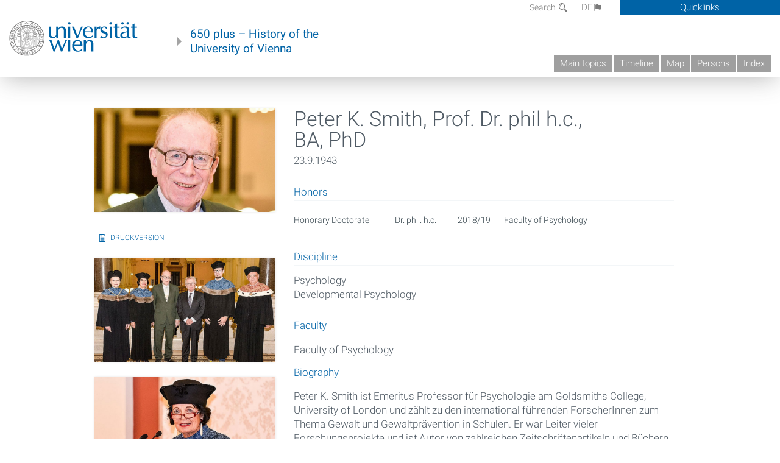

--- FILE ---
content_type: text/html; charset=utf-8
request_url: https://geschichte.univie.ac.at/en/persons/peter-k-smith
body_size: 7826
content:
<!DOCTYPE html>
<!-- Sorry no IE7 support! -->
<!-- @see http://foundation.zurb.com/docs/index.html#basicHTMLMarkup -->

<!--[if IE 8]><html class="no-js lt-ie9" lang="en"> <![endif]-->
<!--[if gt IE 8]><!--> <html class="no-js" lang="de"> <!--<![endif]-->
<head>
  <meta charset="utf-8" />
<link href="/de/personen/peter-k-smith" rel="alternate" hreflang="de" />
<link href="/en/persons/peter-k-smith" rel="alternate" hreflang="en" />
<meta name="viewport" content="width=device-width" />
<meta http-equiv="ImageToolbar" content="false" />
<meta name="generator" content="Drupal 7 (http://drupal.org)" />
<link rel="canonical" href="https://geschichte.univie.ac.at/en/persons/peter-k-smith" />
<link rel="shortlink" href="https://geschichte.univie.ac.at/en/node/37584" />
<meta property="og:site_name" content="650 plus" />
<meta property="og:type" content="article" />
<meta property="og:url" content="https://geschichte.univie.ac.at/en/persons/peter-k-smith" />
<meta property="og:title" content="Peter K. Smith, Prof. Dr. phil h.c., BA, PhD" />
<meta property="og:updated_time" content="2021-10-22T17:04:37+02:00" />
<meta property="article:published_time" content="2019-02-08T11:18:50+01:00" />
<meta property="article:modified_time" content="2021-10-22T17:04:37+02:00" />
<meta name="dcterms.title" content="Peter K. Smith, Prof. Dr. phil h.c., BA, PhD" />
<meta name="dcterms.creator" content="katharina kniefacz" />
<meta name="dcterms.date" content="2019-02-08T11:18+01:00" />
<meta name="dcterms.type" content="Text" />
<meta name="dcterms.format" content="text/html" />
<meta name="dcterms.identifier" content="https://geschichte.univie.ac.at/en/persons/peter-k-smith" />
<meta name="dcterms.language" content="en" />
  <meta name="viewport" content="width=device-width, user-scalable=no" />
  <meta name="google-site-verification" content="QVo6dneiwq1dX6dDlQQC1mAK6ER1IOIYRJjZQ9AE4-A" />
  <!-- Google tag (gtag.js) -->
<script async src="https://www.googletagmanager.com/gtag/js?id=G-DP0YM1K2NK"></script>
<script>
  window.dataLayer = window.dataLayer || [];
  function gtag(){dataLayer.push(arguments);}
  gtag('js', new Date());

  gtag('config', 'G-DP0YM1K2NK');
</script>
  <title>Peter K. Smith, Prof. Dr. phil h.c., BA, PhD | 650 plus</title>
  <link rel="stylesheet" href="https://geschichte.univie.ac.at/files/css/css_Q8bk26IpUQB1iiHLZDY1EsPZWYSilSLashJtLsCuXJA.css" />
<link rel="stylesheet" href="https://geschichte.univie.ac.at/files/css/css_H9Wn91OXuSQYcuAzFWyB0CzUPN5HDu8GQ7hDsJGDbOg.css" />
<link rel="stylesheet" href="https://geschichte.univie.ac.at/sites/all/themes/zurb-foundation/css/apps4.css?t07981" />
<link rel="stylesheet" href="https://geschichte.univie.ac.at/sites/all/themes/zurb-foundation/css/customize.css?t07981" />
  <link href='/theme/css/fonts.css' rel='stylesheet' type='text/css'>
  <style>
    .node-interface #edit-faculty-hist-wrapper {
      display: none;
    }
    .field-name-field-problem-desc {
      display: block;
      font-size: .925rem;
      padding-left: 1.75rem;
      position: relative;
      margin-bottom: 2rem;
    }
    .field-name-field-problem-desc * {
      font-size: .825rem;
    }

    .problem-description {
        display: block;
        font-size: .825rem;
        float: right;
    }
     #edit-problematik-wrapper {
      display: none;
    }
     #edit-problematik-wrapper {
      display: block;
    }
    .mark-discussion,
    .mark-problematic {
      display: inline-block;
      color: #a4aeb7;
      white-space: nowrap;
    }
    .views-field-field-ehrung .mark-discussion, 
    .views-field-field-ehrung .mark-problematic {
      white-space: normal;
    }
    .node-type-person .views-field-field-ehrung .mark-discussion, 
    .node-type-person .views-field-field-ehrung .mark-problematic {
      white-space: nowrap !important;
    }
    .views-field-field-ehrung-titel {
      white-space: nowrap;
    }
    .info .mark-discussion:before,
    .info .mark-problematic:before {
      margin-right: 5px;
    }
     .info .mark-discussion:before,
     .info .mark-problematic:before,
     .view .mark-discussion:after,
     .view .mark-problematic:after {
      content: "";
      background-image: url("/theme/images/problem-discussion.svg");
      background-size: contain;
      width: 16px;
      height: 16px;
      display: inline-block;
      vertical-align: text-bottom;
      margin-left: 5px;
    }
      .field-name-field-problem-desc:before {
      content: "";
      background-image: url("/theme/images/problem-problem.svg");
      background-size: contain;
      width: 16px;
      height: 16px;
      display: inline-block;
      position: absolute;
      left: 0;
      vertical-align: text-bottom;
      margin-right: 5px; 
    }
      .field-name-field-problem-desc.discussion:before {
      background-image: url("/theme/images/problem-discussion.svg");
    }
     .info .mark-problematic:before,
     .view .mark-problematic:after {
      background-image: url("/theme/images/problem-problem.svg");
    }
    .view-siehe-auch p.small {
      font-size: 75%;
    }
    html body.admin-menu {
      margin-top: 0px !important;
      padding-top: 30px;
    }
  </style>
  <script src="https://geschichte.univie.ac.at/files/js/js_7ZKsgVwdzEUQdR3uhW4lAwIhVC5shYuHwEZ094mgxIg.js"></script>
<script src="https://geschichte.univie.ac.at/files/js/js_R9UbiVw2xuTUI0GZoaqMDOdX0lrZtgX-ono8RVOUEVc.js"></script>
<script>var NID = 37584</script>
<script src="https://geschichte.univie.ac.at/files/js/js_xSyXiLq9yJGLSBvtw5ONyM6BAg5AmBie6gHoAqVdMU8.js"></script>
<script src="https://geschichte.univie.ac.at/files/js/js_lXwy3NmqRzZCH286s8ljRIQGsoh_bHXhv1PhYgA-h3M.js"></script>
<script>jQuery.extend(Drupal.settings, {"basePath":"\/","pathPrefix":"en\/","ajaxPageState":{"theme":"zurb_foundation","theme_token":"7Y1Ly09I0wdjlU-0CLnovhbqBaYGXn5qYIzSJNwnoCQ","js":{"sites\/all\/modules\/jquery_update\/replace\/jquery\/1.8\/jquery.min.js":1,"misc\/jquery-extend-3.4.0.js":1,"misc\/jquery-html-prefilter-3.5.0-backport.js":1,"misc\/jquery.once.js":1,"misc\/drupal.js":1,"sites\/all\/libraries\/balupton-history.js\/scripts\/bundled\/html5\/jquery.history.js":1,"sites\/all\/modules\/admin_menu\/admin_devel\/admin_devel.js":1,"0":1,"sites\/all\/themes\/zurb-foundation\/js\/jquery.isotope.js":1,"sites\/all\/themes\/zurb-foundation\/js\/zoom.js":1,"sites\/all\/themes\/zurb-foundation\/js\/app.js":1,"sites\/all\/themes\/zurb-foundation\/js\/vendor\/custom.modernizr.js":1,"sites\/all\/themes\/zurb-foundation\/js\/foundation.min.js":1},"css":{"sites\/all\/modules\/date\/date_api\/date.css":1,"sites\/all\/modules\/itweak_upload\/itweak_upload.css":1,"sites\/all\/modules\/views\/css\/views.css":1,"sites\/all\/modules\/ckeditor\/css\/ckeditor.css":1,"sites\/all\/themes\/zurb-foundation\/css\/normalize.css":1,"sites\/all\/modules\/ctools\/css\/ctools.css":1,"sites\/all\/modules\/biblio\/biblio.css":1,"sites\/all\/modules\/print\/print_ui\/css\/print_ui.theme.css":1,"sites\/all\/themes\/zurb-foundation\/css\/apps4.css":1,"sites\/all\/themes\/zurb-foundation\/css\/customize.css":1}},"urlIsAjaxTrusted":{"\/en\/suche\/artikel%20OR%20die%20OR%20gruendungsurkunden%20OR%20stiftbriefe%20OR%20deruniversitaet%20OR%20wien?f%5B0%5D=type%3Aperson\u0026page=17":true},"better_exposed_filters":{"views":{"personlocation":{"displays":{"block":{"filters":[]}}},"ehrungen":{"displays":{"block_problem":{"filters":[]}}},"courtesycopyright":{"displays":{"block":{"filters":[]}}},"gallerie":{"displays":{"teaser":{"filters":[]},"block":{"filters":[]}}}}}});</script>
  <!--[if lt IE 9]>
		<script src="http://html5shiv.googlecode.com/svn/trunk/html5.js"></script>
	<![endif]-->
</head>
<body class="html not-front not-logged-in no-sidebars page-node page-node- page-node-37584 node-type-person i18n-en lang-en section-persons user-0 no-sidebar" >
    <!--.page -->
<div role="document" class="page" id="page">

  
  
  <!--.l-header -->
  <header role="banner" class="l-header show-for-small">

          <!--.top-bar -->
              <div class="show-for-small">
            <nav class="top-bar" data-options="" data-topbar>
        <ul class="title-area">
          <li class="name">
            <a href="/en" rel="home" title="650 plus Home"><img class="logo" typeof="foaf:Image" src="https://geschichte.univie.ac.at/files/uni_logo_220.jpg" alt="650 plus logo" title="650 plus Home" /></a>          </li>
          <li class="toggle-topbar menu-icon"><a href="#"><span>Menu</span></a></li>
        </ul>
        <section class="top-bar-section">
                      <ul id="main-menu" class="main-nav"><li class="first leaf"><a href="/en/main-topics">Main topics</a></li><li class="hide-for-small"><a href="/en/timeline" class="hide-for-small">Timeline</a></li><li class="hide-for-small"><a href="/en/map" class="hide-for-small">Map</a></li><li class="collapsed"><a href="/en/persons">Persons</a></li><li class="last leaf"><a href="/en/index">Index</a></li></ul>                                <ul id="text-menu-small" class="secondary link-list"><li class="first leaf"><a href="/en/topics">Topics</a></li><li class="leaf"><a href="/en/images">Media</a></li><li class="leaf"><a href="/en/all-articles">All articles</a></li><li class="leaf"><a href="/en/persons/functionaries">Functionaries</a></li><li class="leaf"><a href="/en/persons/honors">Honors</a></li><li class="leaf"><a href="/en/ereignisse">Ereignisse</a></li><li class="last leaf"><a href="/en/glossar">Glossar</a></li></ul>                                <ul id="secondary-menu-small" class="secondary link-list "><li class="first expanded has-dropdown"><a href="/en/about-project">About the project</a><ul class=""><li class="first expanded show-for-small"><a href="/en/about-project">About the project</a><li class="first leaf"><a href="/en/contact">Contact</a></li><li class="last leaf"><a href="/en/imprint">Imprint</a></li></ul></li><li class="last leaf" target="_blank"><a href="https://backend.univie.ac.at/fileadmin/user_upload/p_dsba/datenschutzerklaerung_websites_2018-05-23.pdf" target="_blank">Datenschutzerklärung</a></li></ul>                  </section>
      </nav>
              </div>
            <!--/.top-bar -->
    
     
  </header>
  <!--/.l-header -->

  
          <section class="row h-row hide-for-small">
        <div class="box" id="quicklinks-box">
            <div class="large-12 columns clearfix">
            	<div class="right container row">
                	<div class="column medium-6"><h2>Über das Projekt</h2><ul id="secondary-menu-links" class="links clearfix "><li class="first expanded has-dropdown"><a href="/en/about-project">About the project</a><ul class=""><li class="first expanded show-for-small"><a href="/en/about-project">About the project</a><li class="first leaf"><a href="/en/contact">Contact</a></li><li class="last leaf"><a href="/en/imprint">Imprint</a></li></ul></li><li class="last leaf" target="_blank"><a href="https://backend.univie.ac.at/fileadmin/user_upload/p_dsba/datenschutzerklaerung_websites_2018-05-23.pdf" target="_blank">Datenschutzerklärung</a></li></ul></div>
                	<div class="column medium-6"><h2>Inhalte</h2><ul id="text-menu-links" class="links clearfix "><li class="first leaf"><a href="/en/topics">Topics</a></li><li class="leaf"><a href="/en/images">Media</a></li><li class="leaf"><a href="/en/all-articles">All articles</a></li><li class="leaf"><a href="/en/persons/functionaries">Functionaries</a></li><li class="leaf"><a href="/en/persons/honors">Honors</a></li><li class="leaf"><a href="/en/ereignisse">Ereignisse</a></li><li class="last leaf"><a href="/en/glossar">Glossar</a></li></ul></div>
                </div>
              </div>
        </div>

        <div class="large-12 columns header h-main clearfix">
                    <div class="title-area left">
            <div class="left">
              <a href="//www.univie.ac.at" id="univielink" rel="home" title="to the website of the University of Vienna" data-tooltip><img typeof="foaf:Image" src="//geschichte.univie.ac.at/theme/images/uni_logo_farbe.png" alt="Geschichte der Universität Wien - Logo Universität Wien"></a>
                <a href="/en" id="homelink" rel="home" title="History of the University of Vienna" data-tooltip>
                    650 plus – History of the <br>University of Vienna                </a>    
            </div>
          </div>
          
          <div class="right hide-for-small" id="metabar">
            <div id="searchblock">
                  <section class="block block-locale block-locale-language">
	<div class="block-inner">
      
      <div class="item-list"><ul class="inline-list"><li class=" first"><a href="/de/personen/peter-k-smith" class=" ">DE<span class='icon_moon icon-flag'></span></a></li>
<li class="active last"><a href="/en/persons/peter-k-smith" class="  active">EN<span class='icon_moon icon-flag'></span></a></li>
</ul></div>    	</div>
</section>  <section class="block block-search-api-page block-search-api-page-search">
	<div class="block-inner">
      
      <form action="/en/suche/artikel%20OR%20die%20OR%20gruendungsurkunden%20OR%20stiftbriefe%20OR%20deruniversitaet%20OR%20wien?f%5B0%5D=type%3Aperson&amp;page=17" method="post" id="search-api-page-search-form-search" accept-charset="UTF-8"><div><div class="form-item form-type-textfield form-item-keys-2">
  <label for="edit-keys-2">Search </label>
 <input placeholder="Search" type="text" id="edit-keys-2" name="keys_2" value="" size="15" maxlength="128" class="form-text" />
</div>
<input type="hidden" name="id" value="2" />
<button id="edit-submit-2" name="op" value="Search" type="submit" class="form-submit small">Search</button>
<input type="hidden" name="form_build_id" value="form-ORap2lu2ssC1p8aQNiqAkzGJGbahoTU6Mb2F2ND2IHg" />
<input type="hidden" name="form_id" value="search_api_page_search_form_search" />
</div></form>    	</div>
</section>            </div>
            <div id="quicklinks">
                Quicklinks
            </div>
          </div>
          


          <nav id="main-menu-top" class="navigation right show-for-small-up top-bar-section" role="navigation">
             <ul id="main-menu-links" class="inline-list clearfix"><li class="first leaf"><a href="/en/main-topics">Main topics</a></li><li class="hide-for-small"><a href="/en/timeline" class="hide-for-small">Timeline</a></li><li class="hide-for-small"><a href="/en/map" class="hide-for-small">Map</a></li><li class="collapsed"><a href="/en/persons">Persons</a></li><li class="last leaf"><a href="/en/index">Index</a></li></ul>          </nav> <!-- /#main-menu -->

         </div>
         
                 <div class="medium-12 columns hide-for-small" id="">
            
  <ul id='breadcrumbs' class='inline-list'></ul>         </div>

        </section>

        
        
        
            <!-- End title, slogan and menu -->



  
  <div class="row l-tabs">
  <div class="medium-4 columns">&nbsp;</div>
  <div class="medium-8 columns">
      </div>
  </div>

<main role="main" class="row l-main">
         <div class="large-12 medium-12 main columns">
   
  
      
      <a id="main-content"></a>
            

          
                  
              
        	<div class="block-inner">
      
        

<article id="node-37584" class="node node-person node-promoted view-mode-full" about="/en/persons/peter-k-smith" typeof="sioc:Item foaf:Document">

   

<div class="row node-header-row">



<div class="medium-8 medium-push-4 columns">
        
        <header>
          <h1 class="node-title">Peter K. Smith, Prof. Dr. phil h.c., BA, PhD</h1>
          <div class="field field-name-field-date-range field-type-partial-date-range field-label-hidden field-wrapper">23.9.1943</div><div class="view view-personlocation view-id-personlocation view-display-id-block view-dom-id-828a2c7e7c0e3298e2c17c7e8b9e335d">
        
  
  
      <div class="view-content">
        <div class="views-row views-row-1 views-row-odd views-row-first views-row-last">
      </div>
    </div>
  
  
  
  
  
  
</div>        </header>
        

        
          <h2 class='block-title'>Honors</h2><div class="view view-ehrungen view-id-ehrungen view-display-id-block_problem view-dom-id-e77252675361ad27a68dddc50a0fcdf2">
        
  
  
      <div class="view-content">
      <table  class="views-table cols-5">
         <thead>
      <tr>
                  <th  class="views-field views-field-field-ehrung" scope="col">
            Ehrung          </th>
                  <th  class="views-field views-field-field-ehrung-titel" scope="col">
            Titel          </th>
                  <th  class="views-field views-field-field-funktionsperiode" scope="col">
            Datierung          </th>
                  <th  class="views-field views-field-field-fakult-t" scope="col">
            Fakultät          </th>
                  <th  scope="col">
                      </th>
              </tr>
    </thead>
    <tbody>
          <tr >
                  <td  class="views-field views-field-field-ehrung">
            <span class="mark-" data-tooltip title="">Honorary Doctorate</span>          </td>
                  <td  class="views-field views-field-field-ehrung-titel">
            Dr. phil. h.c.          </td>
                  <td  class="views-field views-field-field-funktionsperiode">
            2018/19          </td>
                  <td  class="views-field views-field-field-fakult-t">
            Faculty of Psychology          </td>
                  <td  class="reason">
            <div><div class="hide">
<div lang="de"></div>
<div lang="en"></div>
</div></div>          </td>
              </tr>
      </tbody>
</table>
    </div>
  
  
  
  
  
  
</div><div class="field field-name-field-disziplin field-type-taxonomy-term-reference field-label-above field-wrapper clearfix"><label class="field-label">Discipline</label><ul class="links"><li class="taxonomy-term-reference-0" class="field-item even">Psychology</li><li class="taxonomy-term-reference-1" class="field-item even odd">Developmental Psychology</li></ul></div><div class="field field-name-field-fakult-t field-type-taxonomy-term-reference field-label-above field-wrapper clearfix"><label class="field-label">Faculty</label><ul class="links"><li class="taxonomy-term-reference-0" class="field-item even">Faculty of Psychology</li></ul></div><div class="field field-name-field-kurzbiograpahie field-type-text-long field-label-above field-wrapper"><label  class="field-label">Biography</label><p>
	Peter K. Smith ist Emeritus Professor für Psychologie am Goldsmiths College, University of London und zählt zu den international führenden ForscherInnen zum Thema Gewalt und Gewaltprävention in Schulen. Er war Leiter vieler Forschungsprojekte und ist Autor von zahlreichen Zeitschriftenartikeln und Büchern. Eine Kooperation mit der Universität Wien gab es u. a. im Rahmen des Cyberbullying COST Projekts. Er fungierte als Berater der an der Universität Wien mitentwickelten Nationalen Strategie für Gewaltprävention im österreichischen Schulsystem "Gemeinsam gegen Gewalt“ sowie als internationaler Kooperationspartner des Sparkling Science-Projekts "Life Long Learning-Kompetenzen – die gemeinsame Sicht von SchülerInnen und WissenschaftlerInnen". "Gewalt zwischen jungen Menschen kann für einzelne Personen zu hohen Belastungen führen und Beziehungen in Schule und Familie zerstören. Diese Auszeichnung hilft, die Wichtigkeit des Themas Gewaltprävention herauszustreichen", freut sich Smith über das Ehrendoktorat.</p>
<p>
	Am Dienstag, 18. Dezember 2018, wurden <a href="/en/persons/niels-peter-birbaumer">Niels P. Birbaumer</a> und Peter K. Smith mit einem <a href="/de/artikel/ehrendoktorat-der-universitaet-wien">Ehrendoktorat</a> der Fakultät für Psychologie ausgezeichnet. Die Universität Wien ehrte damit zwei herausragende Wissenschafter, die sich mit unterschiedlichen psychologischen Themen befassen: Während bei Birbaumer das Verständnis der Funktionsweise des Gehirns im Mittelpunkt steht, widmet sich Smith der Forschung zu Gewalt(prävention). Niels P. Birbaumer und Peter K. Smith werden für ihr langjähriges Engagement und ihre großen Verdienste in der psychologischen Forschung ausgezeichnet. Birbaumer ist der Universität Wien über verschiedene Forschungskooperationen verbunden, Smith entwickelte mit KollegInnen der Universität Wien eine Strategie zur Gewaltprävention an österreichischen Schulen. "Die Ehrendoktorate verdeutlichen die Verbundenheit zwischen der Universität Wien und diesen international hochkarätigen Forschern und sind eine verdiente Auszeichnung für beide Wissenschafter", so Rektor <a href="/en/persons/heinz-w-engl">Heinz W. Engl</a>.</p>
<p>
	&gt; <a href="https://psychologie.univie.ac.at/news-medienbeitraege/news/verleihung-ehrendoktorate/">Medienportal der Fakultät für Psychologie</a><br />
	&gt; <a href="https://en.wikipedia.org/wiki/Peter_K._Smith">Wikipedia</a><br />
	​&gt; <a href="https://www.gold.ac.uk/psychology/staff/smith/">Goldsmiths College, University of London</a></p>
</div><div class="field field-name-field-quelle field-type-text-long field-label-above field-wrapper"><label  class="field-label">Source</label><p>
	<a href="https://medienportal.univie.ac.at/presse/aktuelle-pressemeldungen/detailansicht/artikel/universitaet-wien-verleiht-zwei-ehrendoktorate-an-beruehmte-psychologen/">https://medienportal.univie.ac.at/presse/aktuelle-pressemeldungen/detail...</a></p>
</div><p class="updated"><small><i>Zuletzt aktualisiert am 10/22/21</i></small></p>
</div>

<div class="medium-4  medium-pull-8 columns">
    

          <div class="view view-gallerie view-id-gallerie view-display-id-teaser teaser view-dom-id-a6e1cca19bdc5f18849b2ae85bbd84b1">
        
  
  
      <div class="view-content">
      <div class="item-list">    <ul class="no-bullet">          <li class="">  
          <figure>
<a href="/en/images/peter-k-smith-awarding-ceremony-honorary-doctorate-university-vienna"><img typeof="foaf:Image" src="https://geschichte.univie.ac.at/files/styles/large/public/bildsammlung/csm_smith_portrait_2e8bf5cba8.jpg?itok=d2auqPK_" width="800" height="457" alt="" /></a>
<figcaption>
<h2><a href="/en/images/peter-k-smith-awarding-ceremony-honorary-doctorate-university-vienna">Peter K. Smith at the awarding ceremony of the honorary doctorate of the University of Vienna</a></h2>
<div class="content body"><p></p></div>
<div class="meta">
<div class="view view-courtesycopyright view-id-courtesycopyright view-display-id-block view-dom-id-72a434cf1367a86140a1bee3d84c9278">
        
  
  
      <div class="view-content">
        <div class="views-row views-row-1 views-row-odd views-row-first views-row-last">
      
  <span class="bestandgeber">    <span>Courtesy: </span>    Universität Wien, Fakultät für Psychologie  </span>  
  <span class="urheber">    <span>Originator: </span>    Robert Harson  </span>  </div>
    </div>
  
  
  
  
  
  
</div>
2018
</div>
</figcaption>
</figure>  </li>
      </ul></div>    </div>
  
  
  
  
  
  
</div>          
                    <p><span class="print_html"><a href="https://geschichte.univie.ac.at/en/print/37584" title="Display a printer-friendly version of this page." class="print-page" onclick="window.open(this.href); return false" rel="nofollow">Druckversion</a></span></p>
          
          <div class="view view-gallerie view-id-gallerie view-display-id-block multi show shown view-dom-id-003819ebaa7b49d42ab72af3938dbfec">
        
  
  
      <div class="view-content">
      <div class="item-list">    <ul class="no-bullet">          <li class="">  
          <figure>
<a href="/en/images/niels-p-birbaumer-and-peter-k-smith-awarding-ceremony-honorary-doctorate-university-vienna"><img typeof="foaf:Image" src="https://geschichte.univie.ac.at/files/styles/large/public/bildsammlung/csm_gruppe_stiegenhaus_f0e5bf6616.jpg?itok=9CYtFbGL" width="800" height="457" alt="" /></a>
<figcaption>
<h2><a href="/en/images/niels-p-birbaumer-and-peter-k-smith-awarding-ceremony-honorary-doctorate-university-vienna">Niels P. Birbaumer and Peter K. Smith at the awarding ceremony of the honorary doctorate of the University of Vienna</a></h2>
<div class="content body"><p>v.l.n.r.: Dekanin Barbara Schober , Laudatorin Christiane Spiel , Peter K. Smith , Niels P. Birbaumer , Laudator Claus Lamm und Rektor Heinz Engl</p></div>
<div class="meta">
<div class="view view-courtesycopyright view-id-courtesycopyright view-display-id-block view-dom-id-5c09d1719d236a307fe6a2139b19dcf1">
        
  
  
      <div class="view-content">
        <div class="views-row views-row-1 views-row-odd views-row-first views-row-last">
      
  <span class="bestandgeber">    <span>Courtesy: </span>    Universität Wien, Fakultät für Psychologie  </span>  
  <span class="urheber">    <span>Originator: </span>    Robert Harson  </span>  </div>
    </div>
  
  
  
  
  
  
</div>
2018
</div>
</figcaption>
</figure>  </li>
          <li class="">  
          <figure>
<a href="/en/images/laudator-christiane-spiel-awarding-ceremony-honorary-doctorate-university-vienna-peter-k"><img typeof="foaf:Image" src="https://geschichte.univie.ac.at/files/styles/large/public/bildsammlung/csm_laudatio_spiel_9adc1b322f.jpg?itok=mttx17Du" width="800" height="457" alt="" /></a>
<figcaption>
<h2><a href="/en/images/laudator-christiane-spiel-awarding-ceremony-honorary-doctorate-university-vienna-peter-k">Laudator Christiane Spiel at the awarding ceremony of the honorary doctorate of the University of Vienna to Peter K. Smith</a></h2>
<div class="content body"><p>Laudatorin Christiane Spiel : " Peter K. Smith ist weltweit für seine Forschungen zu Gewalt respektive Gewaltprävention in Schulen bekannt. Man kann...</p></div>
<div class="meta">
<div class="view view-courtesycopyright view-id-courtesycopyright view-display-id-block view-dom-id-df5d4cb37dd8fc649b6d9a5958065583">
        
  
  
      <div class="view-content">
        <div class="views-row views-row-1 views-row-odd views-row-first views-row-last">
      
  <span class="bestandgeber">    <span>Courtesy: </span>    Universität Wien, Fakultät für Psychologie  </span>  
  <span class="urheber">    <span>Originator: </span>    Robert Harson  </span>  </div>
    </div>
  
  
  
  
  
  
</div>
2018
</div>
</figcaption>
</figure>  </li>
      </ul></div>    </div>
  
  
  
  
  
  
</div></div>

</div>



<div class="row">
<div class="medium-4 columns">

  </div>
<div class="medium-8 columns">
    
</div>
</div>
<div class="row footer-row">
<div class="medium-4 columns">
    
</div>
<div class="medium-8 columns">

</div>
</div>



</article>

    	</div>
    </div>
    <!--/.l-main region -->

   

      </main>
  <!--/.l-main-->
  
  
      <!--.l-footer-->
    <footer class="l-footer main row hide-for-small" role="contentinfo">

      <!--<div class="row hide-for-small">-->

               <div id="footer-first" class="medium-4 columns">
              <section class="block block-block block-block-1">
	<div class="block-inner">
        <h2 class="block-title">A project of</h2>
    
      <p><a href="http://bibliothek.univie.ac.at">Universitätsbibliothek der Universität Wien</a><br>
		</p>
<p><a href="http://bibliothek.univie.ac.at/archiv/index.html">Archiv der Universität Wien</a></p>
<p><a href="http://forum-zeitgeschichte.univie.ac.at/">Forum Zeitgeschichte</a></p>    	</div>
</section>        </div>
            
      
              <div id="footer-last" class="medium-4 columns">
              <section class="block block-menu-block block-menu-block-1">
	<div class="block-inner">
        <h2 class="block-title">Main menu</h2>
    
      <div class="menu-block-wrapper menu-block-1 menu-name-main-menu parent-mlid-0 menu-level-1">
  <ul class="menu"><li class="first leaf menu-mlid-1294"><a href="/en/main-topics">Main topics</a></li>
<li class="leaf menu-mlid-1364"><a href="/en/timeline" class="hide-for-small">Timeline</a></li>
<li class="leaf menu-mlid-1310"><a href="/en/map" class="hide-for-small">Map</a></li>
<li class="leaf has-children menu-mlid-1295"><a href="/en/persons">Persons</a></li>
<li class="last leaf menu-mlid-1312"><a href="/en/index">Index</a></li>
</ul></div>
    	</div>
</section>  <section class="block block-menu-block block-menu-block-2">
	<div class="block-inner">
        <h2 class="block-title">Contents</h2>
    
      <div class="menu-block-wrapper menu-block-2 menu-name-menu-textmenu parent-mlid-0 menu-level-1">
  <ul class="menu"><li class="first leaf menu-mlid-1286"><a href="/en/topics">Topics</a></li>
<li class="leaf menu-mlid-1296"><a href="/en/images">Media</a></li>
<li class="leaf menu-mlid-1459"><a href="/en/all-articles">All articles</a></li>
<li class="leaf menu-mlid-1345"><a href="/en/persons/functionaries">Functionaries</a></li>
<li class="leaf menu-mlid-1347"><a href="/en/persons/honors">Honors</a></li>
<li class="leaf menu-mlid-1068"><a href="/en/ereignisse">Ereignisse</a></li>
<li class="last leaf menu-mlid-1029"><a href="/en/glossar">Glossar</a></li>
</ul></div>
    	</div>
</section>        </div>
      
              <div id="footer-last" class="medium-4 columns">
              <section class="block block-menu-block block-menu-block-4">
	<div class="block-inner">
        <h2 class="block-title"><a href="/en/about-project">About the project</a></h2>
    
      <div class="menu-block-wrapper menu-block-4 menu-name-book-toc-30386 parent-mlid-1313 menu-level-1">
  <ul class="menu"><li class="first leaf menu-mlid-1315"><a href="/en/contact">Contact</a></li>
<li class="leaf menu-mlid-1316"><a href="/en/imprint">Imprint</a></li>
<li class="last leaf menu-mlid-1314"><a href="/en/welcome">Welcome</a></li>
</ul></div>
    	</div>
</section>        </div>
      

      
     
      <!--</div>-->
    </footer>
    <!--/.footer-->
  
    

</div>
<!--/.page -->
  
</body>
</html>
